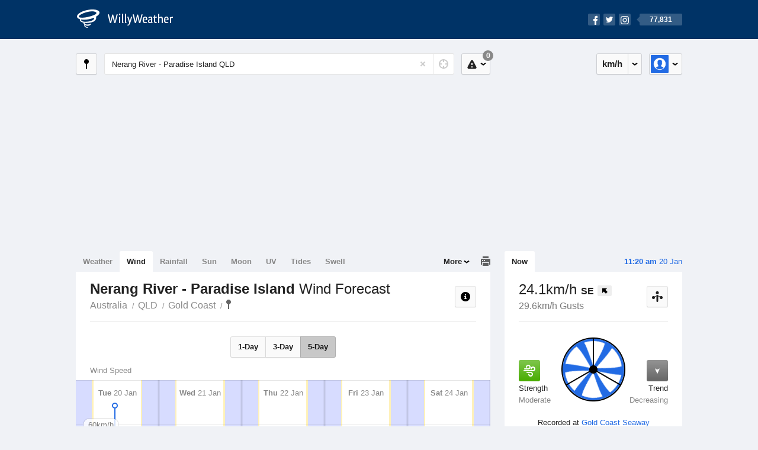

--- FILE ---
content_type: text/html; charset=UTF-8
request_url: https://wind.willyweather.com.au/qld/gold-coast/nerang-river--paradise-island.html
body_size: 13026
content:
<!doctype html><html lang="en"><head><meta charset="utf-8"><meta name="apple-itunes-app" content="app-id=592978502, app-argument=https://itunes.apple.com/au/app/weather-by-willyweather/id592978502?mt=8&amp;uo=4&amp;at=11lMKC%22"><meta property="og:url" content="https://wind.willyweather.com.au/qld/gold-coast/nerang-river--paradise-island.html"><link rel="canonical" href="https://wind.willyweather.com.au/qld/gold-coast/nerang-river--paradise-island.html"/><meta name="description" content="Nerang River - Paradise Island wind forecast. Detailed wind speed and wind direction information as well as interactive graphs for winds"/><meta property="og:image" content="https://cdnres.willyweather.com.au/images/facebook.png"><meta property="og:image:secure_url" content="https://cdnres.willyweather.com.au/images/facebook.png"><link href="https://cdnres.willyweather.com.au/compiled/location.1.44.11.css" rel="stylesheet"><meta name="viewport" content="width=device-width,minimum-scale=1.0,maximum-scale=1.0"><link href="https://cdnres.willyweather.com.au/compiled/queries.1.44.11.css" rel="stylesheet"><link href="https://cdnres.willyweather.com.au/images/icons/apple-touch-icon-76.png" sizes="76x76" rel="apple-touch-icon-precomposed"><link href="https://cdnres.willyweather.com.au/images/icons/apple-touch-icon-120.png" sizes="120x120" rel="apple-touch-icon-precomposed"><link href="https://cdnres.willyweather.com.au/images/icons/apple-touch-icon-152.png" sizes="152x152" rel="apple-touch-icon-precomposed"><link href="https://cdnres.willyweather.com.au/images/icons/apple-touch-icon-180.png" sizes="180x180" rel="apple-touch-icon-precomposed"><link href="https://cdnres.willyweather.com.au/images/icons/favicon.ico" rel="icon"><script>
            ww = {data: {}};
            ww.isPrem = true ;
                            ww.weatherType = {code: 'wind'};
                    </script><script>
    ww.utcTimestamp = 1768872023000;
    ww.pageType = 'location';
    ww.cdn1Url = 'https://cdnres.willyweather.com.au';
    ww.location = {"id":20287,"name":"Nerang River-Paradise Island","postcode":"","lat":-28.0072,"lng":153.4253,"state":"QLD","region":"Gold Coast","typeId":15,"timeZoneOffset":36000};
    ww.data.weatherTargeting = {"obsWind":24,"obsTemp":23,"rainLstHr":0,"rainToday":0,"precisNextHr":"shower-or-two","swellMorn1":null,"swellAftr1":null,"swellMorn2":null,"swellAftr2":null,"windMorn1":33,"windAftr1":34,"windMorn2":23,"windAftr2":15,"precis1":"chance-shower-fine","precis2":"chance-shower-fine","minTemp1":19,"maxTemp1":28,"minTemp2":19,"maxTemp2":29,"maxUv1":14,"maxUv2":13}</script><script>
            var gaDim = {pageType: ww.pageType};
            if (ww.weatherType) gaDim.weatherType = ww.weatherType.code;
            if (ww.location) {
                if (ww.location.state) gaDim.state = ww.location.state;
                if (ww.location.region) gaDim.region = ww.location.region;
                if (ww.location.name) {
                    gaDim.name = ww.location.name;
                    gaDim.postcode = ww.location.postcode;
                    gaDim.locationType = ww.location.typeId.toString();
                }
            }

            dataLayer = [gaDim];
        </script><title>Nerang River - Paradise Island Wind Forecast, QLD  - WillyWeather</title></head><body class="wind-view location-view minimal" data-locale="en_AU"><script>(function(w,d,s,l,i){w[l]=w[l]||[];w[l].push({'gtm.start':
                new Date().getTime(),event:'gtm.js'});var f=d.getElementsByTagName(s)[0],
                j=d.createElement(s),dl=l!='dataLayer'?'&l='+l:'';j.async=true;j.src=
                '//www.googletagmanager.com/gtm.js?id='+i+dl;f.parentNode.insertBefore(j,f);
            })(window,document,'script','dataLayer','GTM-54MN4R');
        </script><header class="super-header"><section class="hero-bar"><a href="/" class="logo" aria-label="WillyWeather Logo"><i class="icon"></i><span>WillyWeather</span></a><nav class="fly-out social"><a data-hint="Follow Us"><span class="count">77,831</span><i class="facebook"></i><i class="twitter"></i><i class="instagram"></i></a><div class="fly-out-contents"></div></nav></section></header><section class="wrapper"><div class="global-tools"><nav class="fly-out measurements"><a class="cycle button" data-hint="Cycle Units" >&nbsp;&nbsp;</a><a class="button" data-hint="Unit Settings"><i class="icon"></i></a><div class="fly-out-contents"><header><h2>Unit Settings</h2><h3>Measurement preferences are saved</h3></header><ul><li><select name="t" data-weathertype="weather" data-labels="&deg;C,&deg;F"><option selected value="c">Celsius</option><option value="f">Fahrenheit</option></select><label>Temperature</label></li><li><select name="rpm" data-weathertype="rainfall" data-labels="mm,in,pts"><option selected value="mm">mm</option><option value="in">inches</option><option value="pts">points</option></select><label>Rainfall</label></li><li><select name="sh" data-weathertype="swell" data-labels="m,ft"><option selected value="m">metres</option><option value="ft">feet</option></select><label>Swell Height</label></li><li><select name="th" data-weathertype="tides" data-labels="m,ft"><option selected value="m">metres</option><option value="ft">feet</option></select><label>Tide Height</label></li><li><select name="ws" data-weathertype="wind" data-labels="km/h,mph,m/s,knots"><option selected value="km/h">km/h</option><option value="mph">mph</option><option value="m/s">m/s</option><option value="knots">knots</option></select><label>Wind Speed</label></li><li><select name="d"><option selected value="km">kilometres</option><option value="miles">miles</option></select><label>Distance</label></li><li><select name="p"><option value="hpa">hPa</option><option value="mmhg">mmHg</option><option value="inhg">inHg</option><option value="psi">psi</option><option value="millibars">millibars</option></select><label>Pressure</label></li><li><select name="rh" data-labels="m,ft"><option selected value="m">metres</option><option value="ft">feet</option></select><label>River Height</label></li></ul></div></nav><nav class="fly-out account"><a class="button" data-hint="Account"><img src="https://cdnres.willyweather.com.au/images/gravatar.png" width="30" height="30" alt="Profile Picture"></a><div class="fly-out-contents"></div></nav></div><section class="location-bar"><a class="button close-locations" data-hint="View Locations Map" data-closest-station-modal-trigger data-closest-point-modal-mode="locations"><i class="icon"></i></a><form method="get" action="/search/search.html" class="search empty" autocomplete="off"><input type="search" name="query" placeholder="Enter Location or Postcode" value="Nerang River - Paradise Island QLD" aria-label="Enter Location or Postcode"><a class="current-location" data-hint="Use Current Location"><span class="icon"></span></a><i class="activity-indicator"></i><button type="reset" aria-label="Reset"></button><div class="fly-out-contents results"></div></form><nav class="fly-out warnings"><a data-hint="Warnings" class="button"><i class="icon"><b class="badge">0</b></i></a><div class="fly-out-contents"></div><script>
        ww.data.warningsSummary = {areaType: 'location', id: 20287};
    </script></nav></section><figure class="ad ad-billboard" data-ad-type="billboard"></figure><section class="content"><aside class="secondary-focus"><time class="location-time"><strong class="time"></strong>&nbsp;<span class="date"></span></time><nav class="tabs"><section><a class="current" data-target="wind-spinner">Now</a></section></nav><section class="block wind-spinner"><header><h1 data-unit="km/h" data-wind-speed="1">
            24.1km/h            <strong>SE</strong><i class="direction direction-se"></i></h1><h2>29.6km/h Gusts</h2><a class="button close-stations" data-hint="View Weather Stations Map" data-closest-station-modal-trigger data-closest-point-modal-mode="weather-stations" data-default-climate-variable-code="wind-speed"><svg class="ui-icon" viewBox="0 0 20 20" xmlns="http://www.w3.org/2000/svg"><title>icon/icon-black/weather-station</title><g fill-rule="evenodd"><circle cx="3.5" cy="11.5" r="2.5"/><circle cx="10" cy="3.5" r="2.5"/><circle cx="16.5" cy="11.5" r="2.5"/><rect x="8.5" y="7" width="3" height="12" rx="1.5"/><path d="M2.07 11.267L9.08 8l.422.906-7.006 3.268zM17.928 11.267L10.923 8l-.423.907 7.006 3.267z"/></g></svg></a></header><span class="data-bit key-moderate"><i class="icon"></i><h3>Strength</h3><h4>Moderate</h4></span><span class="data-bit trending-down"><i class="icon"></i><h3>Trend</h3><h4>Decreasing</h4></span><figure><b class="wind-blade" data-unit="6.69"></b><b class="wind-shield"></b></figure><p class="toggle-data-sources no-toggle"><span>
                            Recorded at <a href="https://www.willyweather.com.au/climate/weather-stations/94580.html?superGraph=plots:wind-speed">Gold Coast Seaway</a></span><time>Updated 10 mins ago (7.6km away)</time></p><script>
        ww.data.observational = {target: '.wind-spinner', template: 'wind', location: ww.location};
    </script></section><figure class="ad block ad-mrec ad-mrec1" data-ad-type="mrec1"><a class="cta nudge" href="https://www.willyweather.com.au/account/register.html">Get WillyWeather+ to remove ads</a></figure><section class="block extremes nation-level" data-expanding-module="extremes"><header><a class="cta toggle" data-view-more-button
           data-view-more-text="View More"
           data-view-less-text="View Less">View More</a><h2>Real-Time Extremes</h2></header><nav class="sub-tabs full"><a class="button" data-areatype="nation">Nation</a><a class="button" data-areatype="state" data-value="QLD">State</a><a class="button" data-areatype="region" data-value="Gold Coast">Region</a></nav><ul class="icon-list"><li class="extreme-hottest"><a href="https://www.willyweather.com.au/climate/weather-stations/95487.html?superGraph=plots:temperature"><i class="icon"></i><h3>Hottest <span class="data">40.3 &deg;C</span></h3><span>Ballera Airport, QLD</span></a></li><li class="extreme-coldest"><a href="https://www.willyweather.com.au/climate/weather-stations/94903.html?superGraph=plots:temperature"><i class="icon"></i><h3>Coldest <span class="data">13.3 &deg;C</span></h3><span>Falls Creek, VIC</span></a></li><li class="extreme-windiest"><a href="https://www.willyweather.com.au/climate/weather-stations/95805.html?superGraph=plots:wind-speed"><i class="icon"></i><h3>Windiest <span class="data">53.7km/h</span></h3><span>Cape Borda, SA</span></a></li><li class="extreme-wettest"><a href="https://www.willyweather.com.au/climate/weather-stations/94171.html?superGraph=plots:rainfall"><i class="icon"></i><h3>Wettest (Last Hour) <span class="data">15mm</span></h3><span>Scherger RAAF Base, QLD</span></a></li><li class="secondary hidden extreme-most-humid"><a href="https://www.willyweather.com.au/climate/weather-stations/94171.html?superGraph=plots:humidity"><i class="icon"></i><h3>Most Humid <span class="data">99%</span></h3><span>Scherger RAAF Base, QLD</span></a></li><li class="secondary hidden extreme-least-humid"><a href="https://www.willyweather.com.au/climate/weather-stations/95487.html?superGraph=plots:humidity"><i class="icon"></i><h3>Least Humid <span class="data">10%</span></h3><span>Ballera Airport, QLD</span></a></li><li class="secondary hidden extreme-highest-pressure"><a href="https://www.willyweather.com.au/climate/weather-stations/94638.html?superGraph=plots:pressure"><i class="icon"></i><h3>Highest Pressure <span class="data">1020.8 hPa</span></h3><span>Esperance, WA</span></a></li><li class="secondary hidden extreme-lowest-pressure"><a href="https://www.willyweather.com.au/climate/weather-stations/WW000005.html?superGraph=plots:pressure"><i class="icon"></i><h3>Lowest Pressure <span class="data">921 hPa</span></h3><span>Dorrigo, NSW</span></a></li></ul><script>
        ww.data.observationalExtremes = {areaType: 'nation', state: 'QLD', region: 'Gold Coast'};
    </script></section><section class="block news"><header><a class="cta" href="//www.willyweather.com.au/news.html">All News</a><h2>Australia Weather News</h2></header><ul><li><a href="//www.willyweather.com.au/news/212685/pilbara+water+sources+drying+up+as+blistering+heatwave+continues+in+karratha.html" data-image="https://cdnmaps.willyweather.com.au/news/106237810.jpg"><time>        3h ago</time>
                                        Pilbara water sources drying up as blistering heatwave continues in Karratha
                                                                                    <p>Water sources are depleting in the Pilbara as the arid region endures a summer with little rainfall and temperatures close to 50C.</p></a></li><li><a href="//www.willyweather.com.au/news/212686/flooding+impacts+low--lying+areas+in+rockhampton%2c+as+residents+prepare+for+fitzroy+river%27s+peak.html"><time>        5h ago</time>
                                        Flooding impacts low-lying areas in Rockhampton, as residents prepare for Fitzroy River&#039;s peak
                                                                            </a></li><li><a href="//www.willyweather.com.au/news/212683/shark+expert+says+it%27s+a+%27terrible+idea%27+to+swim+in+sydney+harbour+after+heavy+rain+.html"><time>        6h ago</time>
                                        Shark expert says it&#039;s a &#039;terrible idea&#039; to swim in Sydney Harbour after heavy rain 
                                                                            </a></li></ul></section><figure class="ad block ad-mrec ad-mrec2" data-ad-type="mrec2"><a class="cta nudge" href="https://www.willyweather.com.au/account/register.html">Get WillyWeather+ to remove ads</a></figure></aside><main class="primary-focus"><nav class="tabs"><section class="primary-tabs"><a href="//www.willyweather.com.au/qld/gold-coast/nerang-river--paradise-island.html">Weather</a><a href="//wind.willyweather.com.au/qld/gold-coast/nerang-river--paradise-island.html">Wind</a><a href="//rainfall.willyweather.com.au/qld/gold-coast/nerang-river--paradise-island.html">Rainfall</a><a href="//sunrisesunset.willyweather.com.au/qld/gold-coast/nerang-river--paradise-island.html">Sun</a><a href="//moonphases.willyweather.com.au/qld/gold-coast/nerang-river--paradise-island.html">Moon</a><a href="//uv.willyweather.com.au/qld/gold-coast/nerang-river--paradise-island.html">UV</a><a href="//tides.willyweather.com.au/qld/gold-coast/nerang-river--paradise-island.html">Tides</a><a href="//swell.willyweather.com.au/qld/gold-coast/nerang-river--paradise-island.html">Swell</a></section><a class="print-tool" data-hint="Printable Overview" data-modal="overview"></a><section class="more-tabs fly-out"><a>More</a><div class="fly-out-contents"><ul><li class="hidden" data-hidden="1"><a href="//www.willyweather.com.au/qld/gold-coast/nerang-river--paradise-island.html">Weather</a></li><li class="hidden" data-hidden="1"><a href="//wind.willyweather.com.au/qld/gold-coast/nerang-river--paradise-island.html">Wind</a></li><li class="hidden" data-hidden="1"><a href="//rainfall.willyweather.com.au/qld/gold-coast/nerang-river--paradise-island.html">Rainfall</a></li><li class="hidden" data-hidden="1"><a href="//sunrisesunset.willyweather.com.au/qld/gold-coast/nerang-river--paradise-island.html">Sun</a></li><li class="hidden" data-hidden="1"><a href="//moonphases.willyweather.com.au/qld/gold-coast/nerang-river--paradise-island.html">Moon</a></li><li class="hidden" data-hidden="1"><a href="//uv.willyweather.com.au/qld/gold-coast/nerang-river--paradise-island.html">UV</a></li><li class="hidden" data-hidden="1"><a href="//tides.willyweather.com.au/qld/gold-coast/nerang-river--paradise-island.html">Tides</a></li><li class="hidden" data-hidden="1"><a href="//swell.willyweather.com.au/qld/gold-coast/nerang-river--paradise-island.html">Swell</a></li><li><a href="//www.willyweather.com.au/cameras.html" data-link="cameras" >Cameras</a></li><li><a href="//www.willyweather.com.au/climate/weather-stations.html" data-link="weather-stations">Weather Stations</a></li><li><a href="//www.willyweather.com.au/news.html">Weather News</a></li><li><a href="//www.willyweather.com.au/warnings.html">Warnings</a></li><li><a href="//www.willyweather.com.au/maps.html" data-link="maps">Maps</a></li><li><a href="//www.willyweather.com.au/graphs.html" data-link="graphs">Graphs</a></li></ul></div></section></nav><article class="view"><header class="view-header"><nav class="tools stacked-buttons"><a class="button help-info" data-hint="Help and Info"><i class="icon"></i></a></nav><h1>Nerang River - Paradise Island        <em> Wind Forecast</em></h1><ul class="breadcrumbs"><li><a href="/">Australia</a></li><li><a href="/qld.html">QLD</a></li><li><a href="/qld/gold-coast.html">Gold Coast</a></li><li class="final-point"><a href="/qld/gold-coast/nerang-river--paradise-island.html">Nerang River - Paradise Island</a></li></ul></header><nav class="sub-tabs"><a class="button" data-outlook="1">1-Day</a><a class="button" data-outlook="3">3-Day</a><a class="button" data-outlook="5">5-Day</a></nav><div class="extra-tools"><section><a data-hint="Go to Current Time" class="button current-time hidden"><i class="icon"></i></a></section></div><div class="plot-titles"><section class="plot-secondary"></section><section class="plot-primary"></section></div><figure id="" class="graph super-graph animate loading"><nav class="flippers"><a class="back"></a><a class="forward"></a></nav></figure><form><fieldset class="legend-list graph-legend" data-series="active"><legend>
            Graph Plots
            <a href="https://www.willyweather.com.au/graphs.html?graph=outlook:1,location:20287,series=order:0,id:sunrisesunset,type:forecast,series=order:1,id:wind,type:forecast,series=order:3,id:wind,type:observational" class="cta" alt="wind forecast graph">Open in Graphs</a></legend><ul class="icon-list options simple"><li data-id="wind" data-type="forecast" data-name="Wind Speed"><label><input type="checkbox" aria-labelledby="graph-plot-primary-label"><i class="icon"><svg height="24px" width="84px"><g><rect height="4" width="84" y="10" x="0"/></g><g fill-rule="evenodd" fill="none" stroke-width="1" stroke="none"><path fill="#fff" stroke="#000" d="M40,21 L40,12 L35,12 L42.5,3 L50,12 L45,12 L45,21 L40,21 Z"/></g></svg></i></label><h3 id="graph-plot-primary-label">
                    Wind Forecast <em>Bureau of Meteorology</em></h3></li><li data-id="wind" data-type="observational" data-name="Wind Speed"><label><input type="checkbox" aria-labelledby="graph-plot-secondary-label"><i class="icon"><svg height="24px" width="84px"><g><rect height="4" width="84" y="10" x="0"/></g><g fill-rule="evenodd" fill="none" stroke-width="1" stroke="none"><path fill="#fff" stroke="#000" d="M40,21 L40,12 L35,12 L42.5,3 L50,12 L45,12 L45,21 L40,21 Z"/></g></svg></i></label><h3 id="graph-plot-secondary-label">Wind Real-Time <em></em></h3></li></ul></fieldset><script>
        ww.data.graphs = [{view: {target: '.view'},
                            graph: {config: {target: '.super-graph',
                                            timestamp: ww.utcTimestamp,
                                            timeZoneOffset: ww.location.timeZoneOffset,
                                            outlook: 5,
                                            series: [{
                                                id: 'wind', type: 'forecast'
                                            }, {
                                                id: 'wind', type: 'observational'
                                            }, {
                                                id: 'sunrisesunset', type: 'forecast'
                                            }]
                                    },
                            data: {"forecastGraphs":{"wind":{"dataConfig":{"series":{"config":{"id":"wind","color":"#0094F8","lineWidth":2,"lineFill":false,"lineRenderer":"StraightLineRenderer","showPoints":true,"pointRenderer":"ArrowPointRenderer","pointFormatter":"DirectionPointFormatter"},"yAxisDataMin":9.4,"yAxisDataMax":38.9,"yAxisMin":0,"yAxisMax":80,"groups":[{"dateTime":1768867200,"points":[{"x":1768867200,"y":37.1,"direction":171,"directionText":"S","description":"fresh","pointStyle":{"fill":"#0ec1f2","stroke":"#087391"}},{"x":1768870800,"y":32.8,"direction":179,"directionText":"S","description":"fresh","pointStyle":{"fill":"#0ec1f2","stroke":"#087391"}},{"x":1768874400,"y":32.4,"direction":177,"directionText":"S","description":"fresh","pointStyle":{"fill":"#0ec1f2","stroke":"#087391"}},{"x":1768878000,"y":32,"direction":175,"directionText":"S","description":"fresh","pointStyle":{"fill":"#0ec1f2","stroke":"#087391"}},{"x":1768881600,"y":32.4,"direction":175,"directionText":"S","description":"fresh","pointStyle":{"fill":"#0ec1f2","stroke":"#087391"}},{"x":1768885200,"y":32.8,"direction":175,"directionText":"S","description":"fresh","pointStyle":{"fill":"#0ec1f2","stroke":"#087391"}},{"x":1768888800,"y":33.1,"direction":177,"directionText":"S","description":"fresh","pointStyle":{"fill":"#0ec1f2","stroke":"#087391"}},{"x":1768892400,"y":33.5,"direction":178,"directionText":"S","description":"fresh","pointStyle":{"fill":"#0ec1f2","stroke":"#087391"}},{"x":1768896000,"y":33.5,"direction":171,"directionText":"S","description":"fresh","pointStyle":{"fill":"#0ec1f2","stroke":"#087391"}},{"x":1768899600,"y":33.5,"direction":164,"directionText":"SSE","description":"fresh","pointStyle":{"fill":"#0ec1f2","stroke":"#087391"}},{"x":1768903200,"y":33.5,"direction":158,"directionText":"SSE","description":"fresh","pointStyle":{"fill":"#0ec1f2","stroke":"#087391"}},{"x":1768906800,"y":34.2,"direction":155,"directionText":"SSE","description":"fresh","pointStyle":{"fill":"#0ec1f2","stroke":"#087391"}},{"x":1768910400,"y":36.4,"direction":152,"directionText":"SSE","description":"fresh","pointStyle":{"fill":"#0ec1f2","stroke":"#087391"}},{"x":1768914000,"y":37.4,"direction":149,"directionText":"SSE","description":"fresh","pointStyle":{"fill":"#0ec1f2","stroke":"#087391"}},{"x":1768917600,"y":37.8,"direction":148,"directionText":"SSE","description":"fresh","pointStyle":{"fill":"#0ec1f2","stroke":"#087391"}},{"x":1768921200,"y":38.2,"direction":150,"directionText":"SSE","description":"fresh","pointStyle":{"fill":"#0ec1f2","stroke":"#087391"}},{"x":1768924800,"y":38.5,"direction":151,"directionText":"SSE","description":"fresh","pointStyle":{"fill":"#0ec1f2","stroke":"#087391"}},{"x":1768928400,"y":38.9,"direction":154,"directionText":"SSE","description":"strong","pointStyle":{"fill":"#1896eb","stroke":"#0e5a8d"}},{"x":1768932000,"y":36,"direction":156,"directionText":"SSE","description":"fresh","pointStyle":{"fill":"#0ec1f2","stroke":"#087391"}},{"x":1768935600,"y":34.6,"direction":159,"directionText":"SSE","description":"fresh","pointStyle":{"fill":"#0ec1f2","stroke":"#087391"}},{"x":1768939200,"y":31.7,"direction":164,"directionText":"SSE","description":"fresh","pointStyle":{"fill":"#0ec1f2","stroke":"#087391"}},{"x":1768942800,"y":30.2,"direction":170,"directionText":"S","description":"fresh","pointStyle":{"fill":"#0ec1f2","stroke":"#087391"}},{"x":1768946400,"y":28.8,"direction":175,"directionText":"S","description":"fresh","pointStyle":{"fill":"#0ec1f2","stroke":"#087391"}},{"x":1768950000,"y":26.3,"direction":179,"directionText":"S","description":"moderate","pointStyle":{"fill":"#48ad00","stroke":"#2b6700"}}]},{"dateTime":1768953600,"points":[{"x":1768953600,"y":24.5,"direction":186,"directionText":"S","description":"moderate","pointStyle":{"fill":"#48ad00","stroke":"#2b6700"}},{"x":1768957200,"y":23.8,"direction":191,"directionText":"S","description":"moderate","pointStyle":{"fill":"#48ad00","stroke":"#2b6700"}},{"x":1768960800,"y":23,"direction":196,"directionText":"SSW","description":"moderate","pointStyle":{"fill":"#48ad00","stroke":"#2b6700"}},{"x":1768964400,"y":22.7,"direction":201,"directionText":"SSW","description":"moderate","pointStyle":{"fill":"#48ad00","stroke":"#2b6700"}},{"x":1768968000,"y":21.6,"direction":205,"directionText":"SSW","description":"moderate","pointStyle":{"fill":"#48ad00","stroke":"#2b6700"}},{"x":1768971600,"y":21.6,"direction":204,"directionText":"SSW","description":"moderate","pointStyle":{"fill":"#48ad00","stroke":"#2b6700"}},{"x":1768975200,"y":22.3,"direction":202,"directionText":"SSW","description":"moderate","pointStyle":{"fill":"#48ad00","stroke":"#2b6700"}},{"x":1768978800,"y":23.4,"direction":196,"directionText":"SSW","description":"moderate","pointStyle":{"fill":"#48ad00","stroke":"#2b6700"}},{"x":1768982400,"y":22.3,"direction":183,"directionText":"S","description":"moderate","pointStyle":{"fill":"#48ad00","stroke":"#2b6700"}},{"x":1768986000,"y":20.9,"direction":170,"directionText":"S","description":"moderate","pointStyle":{"fill":"#48ad00","stroke":"#2b6700"}},{"x":1768989600,"y":19.8,"direction":159,"directionText":"SSE","description":"moderate","pointStyle":{"fill":"#48ad00","stroke":"#2b6700"}},{"x":1768993200,"y":20.5,"direction":148,"directionText":"SSE","description":"moderate","pointStyle":{"fill":"#48ad00","stroke":"#2b6700"}},{"x":1768996800,"y":22,"direction":135,"directionText":"SE","description":"moderate","pointStyle":{"fill":"#48ad00","stroke":"#2b6700"}},{"x":1769000400,"y":21.6,"direction":122,"directionText":"ESE","description":"moderate","pointStyle":{"fill":"#48ad00","stroke":"#2b6700"}},{"x":1769004000,"y":20.5,"direction":115,"directionText":"ESE","description":"moderate","pointStyle":{"fill":"#48ad00","stroke":"#2b6700"}},{"x":1769007600,"y":19.1,"direction":110,"directionText":"ESE","description":"gentle","pointStyle":{"fill":"#a5de37","stroke":"#638521"}},{"x":1769011200,"y":17.3,"direction":106,"directionText":"ESE","description":"gentle","pointStyle":{"fill":"#a5de37","stroke":"#638521"}},{"x":1769014800,"y":16.9,"direction":102,"directionText":"ESE","description":"gentle","pointStyle":{"fill":"#a5de37","stroke":"#638521"}},{"x":1769018400,"y":16.6,"direction":97,"directionText":"E","description":"gentle","pointStyle":{"fill":"#a5de37","stroke":"#638521"}},{"x":1769022000,"y":15.8,"direction":94,"directionText":"E","description":"gentle","pointStyle":{"fill":"#a5de37","stroke":"#638521"}},{"x":1769025600,"y":14,"direction":94,"directionText":"E","description":"gentle","pointStyle":{"fill":"#a5de37","stroke":"#638521"}},{"x":1769029200,"y":13.3,"direction":94,"directionText":"E","description":"gentle","pointStyle":{"fill":"#a5de37","stroke":"#638521"}},{"x":1769032800,"y":12.6,"direction":91,"directionText":"E","description":"gentle","pointStyle":{"fill":"#a5de37","stroke":"#638521"}},{"x":1769036400,"y":11.2,"direction":83,"directionText":"E","description":"light","pointStyle":{"fill":"#d1ef51","stroke":"#7d8f30"}}]},{"dateTime":1769040000,"points":[{"x":1769040000,"y":9.7,"direction":294,"directionText":"WNW","description":"light","pointStyle":{"fill":"#d1ef51","stroke":"#7d8f30"}},{"x":1769043600,"y":9.4,"direction":284,"directionText":"WNW","description":"light","pointStyle":{"fill":"#d1ef51","stroke":"#7d8f30"}},{"x":1769047200,"y":9.7,"direction":282,"directionText":"WNW","description":"light","pointStyle":{"fill":"#d1ef51","stroke":"#7d8f30"}},{"x":1769050800,"y":10.4,"direction":282,"directionText":"WNW","description":"light","pointStyle":{"fill":"#d1ef51","stroke":"#7d8f30"}},{"x":1769054400,"y":11.2,"direction":282,"directionText":"WNW","description":"light","pointStyle":{"fill":"#d1ef51","stroke":"#7d8f30"}},{"x":1769058000,"y":11.9,"direction":286,"directionText":"WNW","description":"light","pointStyle":{"fill":"#d1ef51","stroke":"#7d8f30"}},{"x":1769061600,"y":13.3,"direction":289,"directionText":"WNW","description":"gentle","pointStyle":{"fill":"#a5de37","stroke":"#638521"}},{"x":1769065200,"y":15.1,"direction":293,"directionText":"WNW","description":"gentle","pointStyle":{"fill":"#a5de37","stroke":"#638521"}},{"x":1769068800,"y":16.6,"direction":303,"directionText":"WNW","description":"gentle","pointStyle":{"fill":"#a5de37","stroke":"#638521"}},{"x":1769072400,"y":17.3,"direction":313,"directionText":"NW","description":"gentle","pointStyle":{"fill":"#a5de37","stroke":"#638521"}},{"x":1769076000,"y":18.7,"direction":321,"directionText":"NW","description":"gentle","pointStyle":{"fill":"#a5de37","stroke":"#638521"}},{"x":1769079600,"y":21.2,"direction":334,"directionText":"NNW","description":"moderate","pointStyle":{"fill":"#48ad00","stroke":"#2b6700"}},{"x":1769083200,"y":23.8,"direction":349,"directionText":"N","description":"moderate","pointStyle":{"fill":"#48ad00","stroke":"#2b6700"}},{"x":1769086800,"y":27,"direction":3,"directionText":"N","description":"moderate","pointStyle":{"fill":"#48ad00","stroke":"#2b6700"}},{"x":1769090400,"y":27.7,"direction":7,"directionText":"N","description":"moderate","pointStyle":{"fill":"#48ad00","stroke":"#2b6700"}},{"x":1769094000,"y":28.4,"direction":15,"directionText":"NNE","description":"moderate","pointStyle":{"fill":"#48ad00","stroke":"#2b6700"}},{"x":1769097600,"y":29.2,"direction":20,"directionText":"NNE","description":"fresh","pointStyle":{"fill":"#0ec1f2","stroke":"#087391"}},{"x":1769101200,"y":29.5,"direction":13,"directionText":"NNE","description":"fresh","pointStyle":{"fill":"#0ec1f2","stroke":"#087391"}},{"x":1769104800,"y":29.5,"direction":5,"directionText":"N","description":"fresh","pointStyle":{"fill":"#0ec1f2","stroke":"#087391"}},{"x":1769108400,"y":25.2,"direction":357,"directionText":"N","description":"moderate","pointStyle":{"fill":"#48ad00","stroke":"#2b6700"}},{"x":1769112000,"y":23.4,"direction":346,"directionText":"NNW","description":"moderate","pointStyle":{"fill":"#48ad00","stroke":"#2b6700"}},{"x":1769115600,"y":22.3,"direction":336,"directionText":"NNW","description":"moderate","pointStyle":{"fill":"#48ad00","stroke":"#2b6700"}},{"x":1769119200,"y":21.6,"direction":326,"directionText":"NW","description":"moderate","pointStyle":{"fill":"#48ad00","stroke":"#2b6700"}},{"x":1769122800,"y":21.2,"direction":319,"directionText":"NW","description":"moderate","pointStyle":{"fill":"#48ad00","stroke":"#2b6700"}}]},{"dateTime":1769126400,"points":[{"x":1769126400,"y":21.2,"direction":311,"directionText":"NW","description":"moderate","pointStyle":{"fill":"#48ad00","stroke":"#2b6700"}},{"x":1769130000,"y":20.2,"direction":303,"directionText":"WNW","description":"moderate","pointStyle":{"fill":"#48ad00","stroke":"#2b6700"}},{"x":1769133600,"y":18.4,"direction":284,"directionText":"WNW","description":"gentle","pointStyle":{"fill":"#a5de37","stroke":"#638521"}},{"x":1769137200,"y":17.3,"direction":252,"directionText":"WSW","description":"gentle","pointStyle":{"fill":"#a5de37","stroke":"#638521"}},{"x":1769140800,"y":15.5,"direction":232,"directionText":"SW","description":"gentle","pointStyle":{"fill":"#a5de37","stroke":"#638521"}},{"x":1769144400,"y":17.6,"direction":219,"directionText":"SW","description":"gentle","pointStyle":{"fill":"#a5de37","stroke":"#638521"}},{"x":1769148000,"y":20.2,"direction":192,"directionText":"SSW","description":"moderate","pointStyle":{"fill":"#48ad00","stroke":"#2b6700"}},{"x":1769151600,"y":23.4,"direction":182,"directionText":"S","description":"moderate","pointStyle":{"fill":"#48ad00","stroke":"#2b6700"}},{"x":1769155200,"y":23.8,"direction":173,"directionText":"S","description":"moderate","pointStyle":{"fill":"#48ad00","stroke":"#2b6700"}},{"x":1769158800,"y":23.4,"direction":160,"directionText":"SSE","description":"moderate","pointStyle":{"fill":"#48ad00","stroke":"#2b6700"}},{"x":1769162400,"y":23.8,"direction":152,"directionText":"SSE","description":"moderate","pointStyle":{"fill":"#48ad00","stroke":"#2b6700"}},{"x":1769166000,"y":27.7,"direction":143,"directionText":"SE","description":"moderate","pointStyle":{"fill":"#48ad00","stroke":"#2b6700"}},{"x":1769169600,"y":27.4,"direction":135,"directionText":"SE","description":"moderate","pointStyle":{"fill":"#48ad00","stroke":"#2b6700"}},{"x":1769173200,"y":28.4,"direction":127,"directionText":"SE","description":"moderate","pointStyle":{"fill":"#48ad00","stroke":"#2b6700"}},{"x":1769176800,"y":28.4,"direction":124,"directionText":"SE","description":"moderate","pointStyle":{"fill":"#48ad00","stroke":"#2b6700"}},{"x":1769180400,"y":27.7,"direction":123,"directionText":"ESE","description":"moderate","pointStyle":{"fill":"#48ad00","stroke":"#2b6700"}},{"x":1769184000,"y":26.6,"direction":122,"directionText":"ESE","description":"moderate","pointStyle":{"fill":"#48ad00","stroke":"#2b6700"}},{"x":1769187600,"y":25.9,"direction":121,"directionText":"ESE","description":"moderate","pointStyle":{"fill":"#48ad00","stroke":"#2b6700"}},{"x":1769191200,"y":25.2,"direction":121,"directionText":"ESE","description":"moderate","pointStyle":{"fill":"#48ad00","stroke":"#2b6700"}},{"x":1769194800,"y":24.5,"direction":121,"directionText":"ESE","description":"moderate","pointStyle":{"fill":"#48ad00","stroke":"#2b6700"}},{"x":1769198400,"y":23,"direction":124,"directionText":"SE","description":"moderate","pointStyle":{"fill":"#48ad00","stroke":"#2b6700"}},{"x":1769202000,"y":23,"direction":127,"directionText":"SE","description":"moderate","pointStyle":{"fill":"#48ad00","stroke":"#2b6700"}},{"x":1769205600,"y":22.7,"direction":130,"directionText":"SE","description":"moderate","pointStyle":{"fill":"#48ad00","stroke":"#2b6700"}},{"x":1769209200,"y":21.2,"direction":136,"directionText":"SE","description":"moderate","pointStyle":{"fill":"#48ad00","stroke":"#2b6700"}}]},{"dateTime":1769212800,"points":[{"x":1769212800,"y":21.6,"direction":147,"directionText":"SSE","description":"moderate","pointStyle":{"fill":"#48ad00","stroke":"#2b6700"}},{"x":1769216400,"y":20.5,"direction":154,"directionText":"SSE","description":"moderate","pointStyle":{"fill":"#48ad00","stroke":"#2b6700"}},{"x":1769220000,"y":19.8,"direction":157,"directionText":"SSE","description":"moderate","pointStyle":{"fill":"#48ad00","stroke":"#2b6700"}},{"x":1769223600,"y":19.1,"direction":159,"directionText":"SSE","description":"gentle","pointStyle":{"fill":"#a5de37","stroke":"#638521"}},{"x":1769227200,"y":18.4,"direction":162,"directionText":"SSE","description":"gentle","pointStyle":{"fill":"#a5de37","stroke":"#638521"}},{"x":1769230800,"y":18,"direction":165,"directionText":"SSE","description":"gentle","pointStyle":{"fill":"#a5de37","stroke":"#638521"}},{"x":1769234400,"y":17.6,"direction":167,"directionText":"SSE","description":"gentle","pointStyle":{"fill":"#a5de37","stroke":"#638521"}},{"x":1769238000,"y":17.6,"direction":167,"directionText":"SSE","description":"gentle","pointStyle":{"fill":"#a5de37","stroke":"#638521"}},{"x":1769241600,"y":16.6,"direction":147,"directionText":"SSE","description":"gentle","pointStyle":{"fill":"#a5de37","stroke":"#638521"}},{"x":1769245200,"y":15.5,"direction":115,"directionText":"ESE","description":"gentle","pointStyle":{"fill":"#a5de37","stroke":"#638521"}},{"x":1769248800,"y":15.8,"direction":100,"directionText":"E","description":"gentle","pointStyle":{"fill":"#a5de37","stroke":"#638521"}},{"x":1769252400,"y":15.5,"direction":93,"directionText":"E","description":"gentle","pointStyle":{"fill":"#a5de37","stroke":"#638521"}},{"x":1769256000,"y":16.2,"direction":87,"directionText":"E","description":"gentle","pointStyle":{"fill":"#a5de37","stroke":"#638521"}},{"x":1769259600,"y":16.6,"direction":82,"directionText":"E","description":"gentle","pointStyle":{"fill":"#a5de37","stroke":"#638521"}},{"x":1769263200,"y":17.3,"direction":75,"directionText":"ENE","description":"gentle","pointStyle":{"fill":"#a5de37","stroke":"#638521"}},{"x":1769266800,"y":17.6,"direction":68,"directionText":"ENE","description":"gentle","pointStyle":{"fill":"#a5de37","stroke":"#638521"}},{"x":1769270400,"y":18.4,"direction":62,"directionText":"ENE","description":"gentle","pointStyle":{"fill":"#a5de37","stroke":"#638521"}},{"x":1769274000,"y":19.8,"direction":54,"directionText":"NE","description":"moderate","pointStyle":{"fill":"#48ad00","stroke":"#2b6700"}},{"x":1769277600,"y":20.9,"direction":45,"directionText":"NE","description":"moderate","pointStyle":{"fill":"#48ad00","stroke":"#2b6700"}},{"x":1769281200,"y":21.2,"direction":38,"directionText":"NE","description":"moderate","pointStyle":{"fill":"#48ad00","stroke":"#2b6700"}},{"x":1769284800,"y":20.5,"direction":28,"directionText":"NNE","description":"moderate","pointStyle":{"fill":"#48ad00","stroke":"#2b6700"}},{"x":1769288400,"y":20.5,"direction":17,"directionText":"NNE","description":"moderate","pointStyle":{"fill":"#48ad00","stroke":"#2b6700"}},{"x":1769292000,"y":20.2,"direction":6,"directionText":"N","description":"moderate","pointStyle":{"fill":"#48ad00","stroke":"#2b6700"}},{"x":1769295600,"y":15.8,"direction":352,"directionText":"N","description":"gentle","pointStyle":{"fill":"#a5de37","stroke":"#638521"}}]},{"dateTime":1769299200,"points":[{"x":1769299200,"y":16.2,"direction":330,"directionText":"NNW","description":"gentle","pointStyle":{"fill":"#a5de37","stroke":"#638521"}},{"x":1769302800,"y":15.8,"direction":319,"directionText":"NW","description":"gentle","pointStyle":{"fill":"#a5de37","stroke":"#638521"}},{"x":1769306400,"y":14.8,"direction":312,"directionText":"NW","description":"gentle","pointStyle":{"fill":"#a5de37","stroke":"#638521"}},{"x":1769310000,"y":14,"direction":308,"directionText":"NW","description":"gentle","pointStyle":{"fill":"#a5de37","stroke":"#638521"}},{"x":1769313600,"y":13,"direction":304,"directionText":"NW","description":"gentle","pointStyle":{"fill":"#a5de37","stroke":"#638521"}},{"x":1769317200,"y":13,"direction":305,"directionText":"NW","description":"gentle","pointStyle":{"fill":"#a5de37","stroke":"#638521"}},{"x":1769320800,"y":13,"direction":305,"directionText":"NW","description":"gentle","pointStyle":{"fill":"#a5de37","stroke":"#638521"}},{"x":1769324400,"y":13.7,"direction":308,"directionText":"NW","description":"gentle","pointStyle":{"fill":"#a5de37","stroke":"#638521"}},{"x":1769328000,"y":13.7,"direction":318,"directionText":"NW","description":"gentle","pointStyle":{"fill":"#a5de37","stroke":"#638521"}},{"x":1769331600,"y":13.3,"direction":335,"directionText":"NNW","description":"gentle","pointStyle":{"fill":"#a5de37","stroke":"#638521"}},{"x":1769335200,"y":14,"direction":343,"directionText":"NNW","description":"gentle","pointStyle":{"fill":"#a5de37","stroke":"#638521"}},{"x":1769338800,"y":16.9,"direction":355,"directionText":"N","description":"gentle","pointStyle":{"fill":"#a5de37","stroke":"#638521"}},{"x":1769342400,"y":20.2,"direction":14,"directionText":"NNE","description":"moderate","pointStyle":{"fill":"#48ad00","stroke":"#2b6700"}},{"x":1769346000,"y":22.7,"direction":28,"directionText":"NNE","description":"moderate","pointStyle":{"fill":"#48ad00","stroke":"#2b6700"}},{"x":1769349600,"y":23.8,"direction":31,"directionText":"NNE","description":"moderate","pointStyle":{"fill":"#48ad00","stroke":"#2b6700"}},{"x":1769353200,"y":24.1,"direction":32,"directionText":"NNE","description":"moderate","pointStyle":{"fill":"#48ad00","stroke":"#2b6700"}},{"x":1769356800,"y":24.8,"direction":32,"directionText":"NNE","description":"moderate","pointStyle":{"fill":"#48ad00","stroke":"#2b6700"}},{"x":1769360400,"y":24.8,"direction":26,"directionText":"NNE","description":"moderate","pointStyle":{"fill":"#48ad00","stroke":"#2b6700"}},{"x":1769364000,"y":24.8,"direction":19,"directionText":"NNE","description":"moderate","pointStyle":{"fill":"#48ad00","stroke":"#2b6700"}},{"x":1769367600,"y":24.5,"direction":14,"directionText":"NNE","description":"moderate","pointStyle":{"fill":"#48ad00","stroke":"#2b6700"}},{"x":1769371200,"y":23,"direction":7,"directionText":"N","description":"moderate","pointStyle":{"fill":"#48ad00","stroke":"#2b6700"}},{"x":1769374800,"y":18.7,"direction":357,"directionText":"N","description":"gentle","pointStyle":{"fill":"#a5de37","stroke":"#638521"}},{"x":1769378400,"y":17.6,"direction":348,"directionText":"NNW","description":"gentle","pointStyle":{"fill":"#a5de37","stroke":"#638521"}},{"x":1769382000,"y":16.9,"direction":343,"directionText":"NNW","description":"gentle","pointStyle":{"fill":"#a5de37","stroke":"#638521"}}]},{"dateTime":1769385600,"points":[{"x":1769385600,"y":17.3,"direction":337,"directionText":"NNW","description":"gentle","pointStyle":{"fill":"#a5de37","stroke":"#638521"}},{"x":1769389200,"y":16.2,"direction":330,"directionText":"NNW","description":"gentle","pointStyle":{"fill":"#a5de37","stroke":"#638521"}},{"x":1769392800,"y":15.5,"direction":323,"directionText":"NW","description":"gentle","pointStyle":{"fill":"#a5de37","stroke":"#638521"}},{"x":1769396400,"y":15.1,"direction":318,"directionText":"NW","description":"gentle","pointStyle":{"fill":"#a5de37","stroke":"#638521"}},{"x":1769400000,"y":14,"direction":313,"directionText":"NW","description":"gentle","pointStyle":{"fill":"#a5de37","stroke":"#638521"}},{"x":1769403600,"y":13.7,"direction":316,"directionText":"NW","description":"gentle","pointStyle":{"fill":"#a5de37","stroke":"#638521"}},{"x":1769407200,"y":13.7,"direction":321,"directionText":"NW","description":"gentle","pointStyle":{"fill":"#a5de37","stroke":"#638521"}},{"x":1769410800,"y":14.4,"direction":338,"directionText":"NNW","description":"gentle","pointStyle":{"fill":"#a5de37","stroke":"#638521"}},{"x":1769414400,"y":14.8,"direction":354,"directionText":"N","description":"gentle","pointStyle":{"fill":"#a5de37","stroke":"#638521"}},{"x":1769418000,"y":14.4,"direction":360,"directionText":"N","description":"gentle","pointStyle":{"fill":"#a5de37","stroke":"#638521"}},{"x":1769421600,"y":14.8,"direction":4,"directionText":"N","description":"gentle","pointStyle":{"fill":"#a5de37","stroke":"#638521"}},{"x":1769425200,"y":18,"direction":9,"directionText":"N","description":"gentle","pointStyle":{"fill":"#a5de37","stroke":"#638521"}},{"x":1769428800,"y":18.4,"direction":18,"directionText":"NNE","description":"gentle","pointStyle":{"fill":"#a5de37","stroke":"#638521"}},{"x":1769432400,"y":19.8,"direction":40,"directionText":"NE","description":"moderate","pointStyle":{"fill":"#48ad00","stroke":"#2b6700"}},{"x":1769436000,"y":20.5,"direction":51,"directionText":"NE","description":"moderate","pointStyle":{"fill":"#48ad00","stroke":"#2b6700"}},{"x":1769439600,"y":21.2,"direction":56,"directionText":"NE","description":"moderate","pointStyle":{"fill":"#48ad00","stroke":"#2b6700"}},{"x":1769443200,"y":21.6,"direction":59,"directionText":"ENE","description":"moderate","pointStyle":{"fill":"#48ad00","stroke":"#2b6700"}},{"x":1769446800,"y":21.6,"direction":56,"directionText":"NE","description":"moderate","pointStyle":{"fill":"#48ad00","stroke":"#2b6700"}},{"x":1769450400,"y":21.6,"direction":53,"directionText":"NE","description":"moderate","pointStyle":{"fill":"#48ad00","stroke":"#2b6700"}},{"x":1769454000,"y":21.2,"direction":50,"directionText":"NE","description":"moderate","pointStyle":{"fill":"#48ad00","stroke":"#2b6700"}},{"x":1769457600,"y":19.8,"direction":39,"directionText":"NE","description":"moderate","pointStyle":{"fill":"#48ad00","stroke":"#2b6700"}},{"x":1769461200,"y":20.2,"direction":19,"directionText":"NNE","description":"moderate","pointStyle":{"fill":"#48ad00","stroke":"#2b6700"}},{"x":1769464800,"y":20.2,"direction":353,"directionText":"N","description":"moderate","pointStyle":{"fill":"#48ad00","stroke":"#2b6700"}},{"x":1769468400,"y":17.3,"direction":340,"directionText":"NNW","description":"gentle","pointStyle":{"fill":"#a5de37","stroke":"#638521"}}]}],"controlPoints":{"pre":{"x":1768863600,"y":37.4,"direction":168,"directionText":"SSE","description":"fresh","pointStyle":{"fill":"#0ec1f2","stroke":"#087391"}},"post":{"x":1769472000,"y":18,"direction":318,"directionText":"NW","description":"gentle","pointStyle":{"fill":"#a5de37","stroke":"#638521"}}},"controlPoint":null},"xAxisMin":1768867200,"xAxisMax":1769471999},"carousel":{"size":12,"start":5},"units":{"speed":"km\/h"},"issueDateTime":"2026-01-20 09:35:10","nextIssueDateTime":"2026-01-20 21:35:10"},"swell-height":null,"sunrisesunset":{"dataConfig":{"series":{"config":{"id":"sunrisesunset","lineFill":true,"lineRenderer":"StraightLineRenderer","showPoints":false,"pointRenderer":"SunriseSunsetPointRenderer","pointFormatter":"SunriseSunsetPointFormatter"},"yAxisDataMin":null,"yAxisDataMax":null,"yAxisMin":null,"yAxisMax":null,"groups":[{"dateTime":1768867200,"points":[{"x":1768884134,"description":"First Light","type":"first-light"},{"x":1768885677,"description":"Sunrise","type":"sunrise"},{"x":1768934784,"description":"Sunset","type":"sunset"},{"x":1768936328,"description":"Last Light","type":"last-light"}]},{"dateTime":1768953600,"points":[{"x":1768970587,"description":"First Light","type":"first-light"},{"x":1768972128,"description":"Sunrise","type":"sunrise"},{"x":1769021168,"description":"Sunset","type":"sunset"},{"x":1769022709,"description":"Last Light","type":"last-light"}]},{"dateTime":1769040000,"points":[{"x":1769057040,"description":"First Light","type":"first-light"},{"x":1769058578,"description":"Sunrise","type":"sunrise"},{"x":1769107551,"description":"Sunset","type":"sunset"},{"x":1769109089,"description":"Last Light","type":"last-light"}]},{"dateTime":1769126400,"points":[{"x":1769143494,"description":"First Light","type":"first-light"},{"x":1769145028,"description":"Sunrise","type":"sunrise"},{"x":1769193933,"description":"Sunset","type":"sunset"},{"x":1769195467,"description":"Last Light","type":"last-light"}]},{"dateTime":1769212800,"points":[{"x":1769229947,"description":"First Light","type":"first-light"},{"x":1769231478,"description":"Sunrise","type":"sunrise"},{"x":1769280313,"description":"Sunset","type":"sunset"},{"x":1769281844,"description":"Last Light","type":"last-light"}]},{"dateTime":1769299200,"points":[{"x":1769316401,"description":"First Light","type":"first-light"},{"x":1769317928,"description":"Sunrise","type":"sunrise"},{"x":1769366691,"description":"Sunset","type":"sunset"},{"x":1769368219,"description":"Last Light","type":"last-light"}]},{"dateTime":1769385600,"points":[{"x":1769402854,"description":"First Light","type":"first-light"},{"x":1769404378,"description":"Sunrise","type":"sunrise"},{"x":1769453068,"description":"Sunset","type":"sunset"},{"x":1769454592,"description":"Last Light","type":"last-light"}]}],"controlPoints":{"pre":null,"post":null},"controlPoint":null},"xAxisMin":1768867200,"xAxisMax":1769471999},"carousel":{"size":1095,"start":385}}},"observationalGraphs":{"wind":{"dataConfig":{"series":{"config":{"id":"wind","color":"#0094F8","lineWidth":2,"lineFill":false,"lineRenderer":"StraightLineRenderer","showPoints":true,"pointRenderer":"ArrowPointRenderer","pointFormatter":"DirectionPointFormatter"},"yAxisDataMin":11.1,"yAxisDataMax":46.3,"yAxisMin":0,"yAxisMax":80,"groups":[{"dateTime":1768867200,"points":[{"x":1768867200,"y":18.5,"direction":184,"directionText":"S","description":"gentle","pointStyle":{"fill":"#a5de37","stroke":"#638521"}},{"x":1768867800,"y":20.4,"direction":179,"directionText":"S","description":"moderate","pointStyle":{"fill":"#48ad00","stroke":"#2b6700"}},{"x":1768868400,"y":18.5,"direction":192,"directionText":"SSW","description":"gentle","pointStyle":{"fill":"#a5de37","stroke":"#638521"}},{"x":1768869000,"y":20.4,"direction":186,"directionText":"S","description":"moderate","pointStyle":{"fill":"#48ad00","stroke":"#2b6700"}},{"x":1768869600,"y":24.1,"direction":182,"directionText":"S","description":"moderate","pointStyle":{"fill":"#48ad00","stroke":"#2b6700"}},{"x":1768870200,"y":24.1,"direction":179,"directionText":"S","description":"moderate","pointStyle":{"fill":"#48ad00","stroke":"#2b6700"}},{"x":1768870800,"y":20.4,"direction":180,"directionText":"S","description":"moderate","pointStyle":{"fill":"#48ad00","stroke":"#2b6700"}},{"x":1768871400,"y":16.7,"direction":185,"directionText":"S","description":"gentle","pointStyle":{"fill":"#a5de37","stroke":"#638521"}},{"x":1768872000,"y":14.8,"direction":195,"directionText":"SSW","description":"gentle","pointStyle":{"fill":"#a5de37","stroke":"#638521"}},{"x":1768872600,"y":18.5,"direction":188,"directionText":"S","description":"gentle","pointStyle":{"fill":"#a5de37","stroke":"#638521"}},{"x":1768873200,"y":18.5,"direction":193,"directionText":"SSW","description":"gentle","pointStyle":{"fill":"#a5de37","stroke":"#638521"}},{"x":1768873800,"y":13,"direction":195,"directionText":"SSW","description":"gentle","pointStyle":{"fill":"#a5de37","stroke":"#638521"}},{"x":1768874400,"y":13,"direction":191,"directionText":"S","description":"gentle","pointStyle":{"fill":"#a5de37","stroke":"#638521"}},{"x":1768875000,"y":16.7,"direction":187,"directionText":"S","description":"gentle","pointStyle":{"fill":"#a5de37","stroke":"#638521"}},{"x":1768875600,"y":14.8,"direction":199,"directionText":"SSW","description":"gentle","pointStyle":{"fill":"#a5de37","stroke":"#638521"}},{"x":1768876200,"y":16.7,"direction":192,"directionText":"SSW","description":"gentle","pointStyle":{"fill":"#a5de37","stroke":"#638521"}},{"x":1768876800,"y":16.7,"direction":184,"directionText":"S","description":"gentle","pointStyle":{"fill":"#a5de37","stroke":"#638521"}},{"x":1768877400,"y":14.8,"direction":184,"directionText":"S","description":"gentle","pointStyle":{"fill":"#a5de37","stroke":"#638521"}},{"x":1768878000,"y":18.5,"direction":187,"directionText":"S","description":"gentle","pointStyle":{"fill":"#a5de37","stroke":"#638521"}},{"x":1768878600,"y":18.5,"direction":180,"directionText":"S","description":"gentle","pointStyle":{"fill":"#a5de37","stroke":"#638521"}},{"x":1768879200,"y":24.1,"direction":176,"directionText":"S","description":"moderate","pointStyle":{"fill":"#48ad00","stroke":"#2b6700"}},{"x":1768879800,"y":20.4,"direction":182,"directionText":"S","description":"moderate","pointStyle":{"fill":"#48ad00","stroke":"#2b6700"}},{"x":1768880400,"y":22.2,"direction":179,"directionText":"S","description":"moderate","pointStyle":{"fill":"#48ad00","stroke":"#2b6700"}},{"x":1768881000,"y":22.2,"direction":181,"directionText":"S","description":"moderate","pointStyle":{"fill":"#48ad00","stroke":"#2b6700"}},{"x":1768881600,"y":22.2,"direction":180,"directionText":"S","description":"moderate","pointStyle":{"fill":"#48ad00","stroke":"#2b6700"}},{"x":1768882200,"y":20.4,"direction":189,"directionText":"S","description":"moderate","pointStyle":{"fill":"#48ad00","stroke":"#2b6700"}},{"x":1768882800,"y":18.5,"direction":176,"directionText":"S","description":"gentle","pointStyle":{"fill":"#a5de37","stroke":"#638521"}},{"x":1768883400,"y":20.4,"direction":180,"directionText":"S","description":"moderate","pointStyle":{"fill":"#48ad00","stroke":"#2b6700"}},{"x":1768884000,"y":13,"direction":187,"directionText":"S","description":"gentle","pointStyle":{"fill":"#a5de37","stroke":"#638521"}},{"x":1768884600,"y":18.5,"direction":186,"directionText":"S","description":"gentle","pointStyle":{"fill":"#a5de37","stroke":"#638521"}},{"x":1768885200,"y":22.2,"direction":185,"directionText":"S","description":"moderate","pointStyle":{"fill":"#48ad00","stroke":"#2b6700"}},{"x":1768885800,"y":18.5,"direction":199,"directionText":"SSW","description":"gentle","pointStyle":{"fill":"#a5de37","stroke":"#638521"}},{"x":1768886400,"y":20.4,"direction":177,"directionText":"S","description":"moderate","pointStyle":{"fill":"#48ad00","stroke":"#2b6700"}},{"x":1768887000,"y":16.7,"direction":185,"directionText":"S","description":"gentle","pointStyle":{"fill":"#a5de37","stroke":"#638521"}},{"x":1768887600,"y":18.5,"direction":187,"directionText":"S","description":"gentle","pointStyle":{"fill":"#a5de37","stroke":"#638521"}},{"x":1768888200,"y":16.7,"direction":191,"directionText":"S","description":"gentle","pointStyle":{"fill":"#a5de37","stroke":"#638521"}},{"x":1768888800,"y":18.5,"direction":186,"directionText":"S","description":"gentle","pointStyle":{"fill":"#a5de37","stroke":"#638521"}},{"x":1768890600,"y":18.5,"direction":180,"directionText":"S","description":"gentle","pointStyle":{"fill":"#a5de37","stroke":"#638521"}},{"x":1768891200,"y":11.1,"direction":194,"directionText":"SSW","description":"light","pointStyle":{"fill":"#d1ef51","stroke":"#7d8f30"}},{"x":1768891800,"y":18.5,"direction":176,"directionText":"S","description":"gentle","pointStyle":{"fill":"#a5de37","stroke":"#638521"}},{"x":1768895400,"y":25.9,"direction":181,"directionText":"S","description":"moderate","pointStyle":{"fill":"#48ad00","stroke":"#2b6700"}},{"x":1768896000,"y":22.2,"direction":178,"directionText":"S","description":"moderate","pointStyle":{"fill":"#48ad00","stroke":"#2b6700"}},{"x":1768896600,"y":22.2,"direction":178,"directionText":"S","description":"moderate","pointStyle":{"fill":"#48ad00","stroke":"#2b6700"}},{"x":1768897200,"y":11.1,"direction":204,"directionText":"SSW","description":"light","pointStyle":{"fill":"#d1ef51","stroke":"#7d8f30"}},{"x":1768897800,"y":13,"direction":201,"directionText":"SSW","description":"gentle","pointStyle":{"fill":"#a5de37","stroke":"#638521"}},{"x":1768898400,"y":11.1,"direction":218,"directionText":"SW","description":"light","pointStyle":{"fill":"#d1ef51","stroke":"#7d8f30"}},{"x":1768899000,"y":13,"direction":207,"directionText":"SSW","description":"gentle","pointStyle":{"fill":"#a5de37","stroke":"#638521"}},{"x":1768899600,"y":11.1,"direction":191,"directionText":"S","description":"light","pointStyle":{"fill":"#d1ef51","stroke":"#7d8f30"}},{"x":1768900200,"y":22.2,"direction":177,"directionText":"S","description":"moderate","pointStyle":{"fill":"#48ad00","stroke":"#2b6700"}},{"x":1768900800,"y":18.5,"direction":175,"directionText":"S","description":"gentle","pointStyle":{"fill":"#a5de37","stroke":"#638521"}},{"x":1768901400,"y":18.5,"direction":161,"directionText":"SSE","description":"gentle","pointStyle":{"fill":"#a5de37","stroke":"#638521"}},{"x":1768902000,"y":22.2,"direction":151,"directionText":"SSE","description":"moderate","pointStyle":{"fill":"#48ad00","stroke":"#2b6700"}},{"x":1768902600,"y":24.1,"direction":151,"directionText":"SSE","description":"moderate","pointStyle":{"fill":"#48ad00","stroke":"#2b6700"}},{"x":1768903200,"y":29.6,"direction":154,"directionText":"SSE","description":"fresh","pointStyle":{"fill":"#0ec1f2","stroke":"#087391"}},{"x":1768903800,"y":46.3,"direction":158,"directionText":"SSE","description":"strong","pointStyle":{"fill":"#1896eb","stroke":"#0e5a8d"}},{"x":1768904400,"y":27.8,"direction":167,"directionText":"SSE","description":"moderate","pointStyle":{"fill":"#48ad00","stroke":"#2b6700"}},{"x":1768905000,"y":33.3,"direction":156,"directionText":"SSE","description":"fresh","pointStyle":{"fill":"#0ec1f2","stroke":"#087391"}},{"x":1768905600,"y":24.1,"direction":147,"directionText":"SSE","description":"moderate","pointStyle":{"fill":"#48ad00","stroke":"#2b6700"}},{"x":1768906200,"y":29.6,"direction":140,"directionText":"SE","description":"fresh","pointStyle":{"fill":"#0ec1f2","stroke":"#087391"}},{"x":1768906800,"y":29.6,"direction":138,"directionText":"SE","description":"fresh","pointStyle":{"fill":"#0ec1f2","stroke":"#087391"}},{"x":1768907400,"y":24.1,"direction":145,"directionText":"SE","description":"moderate","pointStyle":{"fill":"#48ad00","stroke":"#2b6700"}}]}],"controlPoints":{"pre":{"x":1768863600,"y":20.4,"direction":184,"directionText":"S","description":"moderate","pointStyle":{"fill":"#48ad00","stroke":"#2b6700"}},"post":null},"controlPoint":null},"xAxisMin":1768867200,"xAxisMax":1769558399},"carousel":{"size":3,"start":3},"units":{"speed":"km\/h"},"issueDateTime":"2026-01-20 01:10:00","provider":{"id":264,"name":"Gold Coast Seaway","lat":-27.939,"lng":153.428,"distance":7.6,"units":{"distance":"km"}}}},"location":{"id":20287,"name":"Nerang River-Paradise Island","displayName":"Nerang River - Paradise Island","region":"Gold Coast","state":"QLD","postcode":"","timeZone":"Australia\/Brisbane","timeZoneOffset":36000,"lat":-28.0072,"lng":153.4253,"typeId":15,"distance":null,"dataMappings":{"regionPrecis":"region_precis-bom-town-daily-qld_me003","marineRegionPrecis":"region_precis-bom-marine-daily-qld_mw014","fireRegionPrecis":"fire_region_precis-bom-town-daily-qld_fw015","mapOverlays":{"1":{"id":66,"name":"Brisbane (Mt Stapylton)"},"5":{"id":66,"name":"Brisbane (Mt Stapylton)"},"3":{"id":0,"name":"National"},"4":{"id":78,"name":"National"},"100":{"id":80,"name":"National"}},"cameras":null,"statistics":{"temperature":{"id":264,"distance":7},"rainfall":{"id":264,"distance":7},"wind":{"id":264,"distance":7}}}}}}}]
    </script></form><small class="update-stamp"><strong>Nerang River - Paradise Island</strong> wind forecast issued today at <time>9:35 am.</time> Next forecast at approx. <time>9:35 pm.</time></small><section class="stats-summary block"><h2><strong> Nerang River - Paradise Island </strong> Wind Statistics <a class="cta" href="https://www.willyweather.com.au/climate/weather-stations/040764.html?superGraph=plots:wind-speed">View More</a></h2><div class="graph-thumb"><h3><strong>January</strong> Wind</h3><h4>Gold Coast Seaway (7km)</h4><figure class="graph-wind"></figure><nav class="sub-tabs full"><a class="button" data-target="annual">2026</a><a class="button" data-target="previous-month">December</a><a class="button current" data-target="current-month">January</a></nav><ul class="icon-list static"><li class="stats-wind key-near-gale direction-se current-month"><span><i class="icon"></i><h3>Strongest <em>14 January, 2026</em></h3><span>53.6km/h SE</span></span></li><li class="stats-wind key-gentle wind-average current-month"><span><i class="icon"></i><h3>Average <em>January</em></h3><span>18km/h</span></span></li><li class="stats-wind key-strong-gale direction-s hidden previous-month"><span><i class="icon"></i><h3>Strongest <em>25 December, 2025</em></h3><span>83.2km/h S</span></span></li><li class="stats-wind key-gentle wind-average hidden previous-month"><span><i class="icon"></i><h3>Average <em>December</em></h3><span>16.4km/h</span></span></li><li class="stats-wind key-near-gale direction-se hidden annual"><span><i class="icon"></i><h3>Strongest <em>14 January, 2026</em></h3><span>53.6km/h SE</span></span></li><li class="stats-wind key-gentle wind-average hidden annual"><span><i class="icon"></i><h3>Average <em>2026</em></h3><span>18km/h</span></span></li></ul></div><div class="graph-thumb hidden" data-target="wind-stats"><nav class="stacked-buttons" data-target="wind"><a class="button view-rose" data-hint="Wind Rose"><i class="icon"></i></a><a class="button view-graph current" data-hint="Wind Graph"><i class="icon"></i></a></nav><h3><strong>Climate</strong> (2010&ndash;Present)</h3><h4>Gold Coast Seaway (7km)</h4><figure class="graph-wind-climate"></figure><a class="up-sell widgets"><strong>Take a look at our website widgets</strong><em>Available free! <span class="cta">Find Out More</span></em></a><ul class="icon-list static"><li class="stats-wind key-violent direction-sse"><span><i class="icon"></i><h3>Strongest <em>7 March, 2025</em></h3><span>107.3km/h SSE</span></span></li><li class="stats-wind key-gentle wind-average"><span><i class="icon"></i><h3>Average <em>2021&ndash;2026</em></h3><span>16km/h</span></span></li></ul></div><div class="graph-thumb graph-thumb-radial" data-target="rose-annual"><nav class="stacked-buttons" data-target="wind"><a class="button view-rose current" data-hint="Wind Rose"><i class="icon"></i></a><a class="button view-graph" data-hint="Wind Graph"><i class="icon"></i></a></nav><h3><strong>Wind Rose</strong></h3><nav class="fly-out"><a>Annual (5 Year Average)</a><div class="fly-out-contents"><ul><li class="current"><a data-target="rose-annual"><em>5 Year Average</em> Annual</a></li><li><a data-target="rose-month"><em>5 Year Average</em> January</a></li></ul></div></nav><figure class="graph-rose"><div class="ticks"><b class="tick-1">15%</b><b class="tick-2">8.75%</b><b class="tick-3">2.5%</b></div><div class="ticks ticks-directional"></div></figure><div class="rose-key"><strong>Calm</strong><strong>Near Gale</strong><ul class="rose-key-range"><li class="key-calm" style="width: 2.24%"
                            data-hint-touch data-hint="2.24% (Calm 0&ndash;1.1km/h)"></li><li class="key-light" style="width: 2.56%"
                            data-hint-touch data-hint="2.56% (Light 1.1&ndash;12.6km/h)"></li><li class="key-gentle" style="width: 1.34%"
                            data-hint-touch data-hint="1.34% (Gentle 12.6&ndash;19.8km/h)"></li><li class="key-moderate" style="width: 0.09%"
                            data-hint-touch data-hint="0.09% (Moderate 19.8&ndash;28.8km/h)"></li><li class="key-fresh" style="width: 0.0046%"
                            data-hint-touch data-hint="0.0046% (Fresh 28.8&ndash;38.9km/h)"></li><li class="key-strong" style="width: 0.01%"
                            data-hint-touch data-hint="0.01% (Strong 38.9&ndash;50km/h)"></li><li class="key-near-gale" style="width: 0.0023%"
                            data-hint-touch data-hint="0.0023% (Near Gale 50&ndash;61.9km/h)"></li><li class="key-gale" style="width: 0.0023%"
                            data-hint-touch data-hint="0.0023% (Gale 61.9&ndash;74.9km/h)"></li><li class="key-strong-gale" style="width: 0.0023%"
                            data-hint-touch data-hint="0.0023% (Strong Gale 74.9&ndash;88.2km/h)"></li></ul></div></div><div class="graph-thumb graph-thumb-radial hidden" data-target="rose-month"><nav class="stacked-buttons" data-target="wind"><a class="button view-rose current" data-hint="Wind Rose"><i class="icon"></i></a><a class="button view-graph" data-hint="Wind Graph"><i class="icon"></i></a></nav><h3><strong>January Wind Rose</strong></h3><nav class="fly-out"><a>January (5 Year Average)</a><div class="fly-out-contents"><ul><li><a data-target="rose-annual"><em>5 Year Average</em> Annual</a></li><li class="current"><a data-target="rose-month"><em>5 Year Average</em> January</a></li></ul></div></nav><figure class="graph-rose"><div class="ticks"><b class="tick-1">15%</b><b class="tick-2">8.75%</b><b class="tick-3">2.5%</b></div><div class="ticks ticks-directional"></div></figure><div class="rose-key"><strong>Calm</strong><strong>Near Gale</strong><ul class="rose-key-range"><li class="key-calm" style="width: 2.04%"
                            data-hint="2.04% (Calm  0  -  1.1  km/h )"></li><li class="key-light" style="width: 1.31%"
                            data-hint="1.31% (Light  1.1  -  12.6  km/h )"></li><li class="key-gentle" style="width: 0.03%"
                            data-hint="0.03% (Gentle  12.6  -  19.8  km/h )"></li><li class="key-moderate" style="width: 0.08%"
                            data-hint="0.08% (Moderate  19.8  -  28.8  km/h )"></li><li class="key-fresh" style="width: 0.11%"
                            data-hint="0.11% (Fresh  28.8  -  38.9  km/h )"></li><li class="key-strong" style="width: 0.17%"
                            data-hint="0.17% (Strong  38.9  -  50  km/h )"></li><li class="key-near-gale" style="width: 0.08%"
                            data-hint="0.08% (Near Gale  50  -  61.9  km/h )"></li></ul></div></div></section><script>
    ww.data.climateGraph = {"series":[{"type":"column","data":[{"x":0,"y":41.3,"tooltip":"Avg Max 41.3km\/h"},{"x":1,"y":43.1,"tooltip":"Avg Max 43.1km\/h"},{"x":2,"y":43.1,"tooltip":"Avg Max 43.1km\/h"},{"x":3,"y":41.6,"tooltip":"Avg Max 41.6km\/h"},{"x":4,"y":39.5,"tooltip":"Avg Max 39.5km\/h"},{"x":5,"y":32,"tooltip":"Avg Max 32km\/h"},{"x":6,"y":37.1,"tooltip":"Avg Max 37.1km\/h"},{"x":7,"y":37.7,"tooltip":"Avg Max 37.7km\/h"},{"x":8,"y":39.4,"tooltip":"Avg Max 39.4km\/h"},{"x":9,"y":39.8,"tooltip":"Avg Max 39.8km\/h"},{"x":10,"y":38.7,"tooltip":"Avg Max 38.7km\/h"},{"x":11,"y":41.4,"tooltip":"Avg Max 41.4km\/h"}]},{"type":"line","data":[{"x":0,"y":18.7,"tooltip":"Avg 18.7km\/h"},{"x":1,"y":19.3,"tooltip":"Avg 19.3km\/h"},{"x":2,"y":18.3,"tooltip":"Avg 18.3km\/h"},{"x":3,"y":17.3,"tooltip":"Avg 17.3km\/h"},{"x":4,"y":15.7,"tooltip":"Avg 15.7km\/h"},{"x":5,"y":12.1,"tooltip":"Avg 12.1km\/h"},{"x":6,"y":13.6,"tooltip":"Avg 13.6km\/h"},{"x":7,"y":14.1,"tooltip":"Avg 14.1km\/h"},{"x":8,"y":15.4,"tooltip":"Avg 15.4km\/h"},{"x":9,"y":16.1,"tooltip":"Avg 16.1km\/h"},{"x":10,"y":15.5,"tooltip":"Avg 15.5km\/h"},{"x":11,"y":16.6,"tooltip":"Avg 16.6km\/h"}]}],"min":0,"max":60,"currentMonth":1};
    ww.data.statisticsGraph = {"series":[{"type":"line","data":[{"x":0,"y":14,"tooltip":"Avg 14km\/h"},{"x":1,"y":13.7,"tooltip":"Avg 13.7km\/h"},{"x":2,"y":14,"tooltip":"Avg 14km\/h"},{"x":3,"y":13.3,"tooltip":"Avg 13.3km\/h"},{"x":4,"y":13.7,"tooltip":"Avg 13.7km\/h"},{"x":5,"y":17.3,"tooltip":"Avg 17.3km\/h"},{"x":6,"y":20.5,"tooltip":"Avg 20.5km\/h"},{"x":7,"y":22,"tooltip":"Avg 22km\/h"},{"x":8,"y":19.8,"tooltip":"Avg 19.8km\/h"},{"x":9,"y":19.1,"tooltip":"Avg 19.1km\/h"},{"x":10,"y":13,"tooltip":"Avg 13km\/h"},{"x":11,"y":21.2,"tooltip":"Avg 21.2km\/h"},{"x":12,"y":20.9,"tooltip":"Avg 20.9km\/h"},{"x":13,"y":25.6,"tooltip":"Avg 25.6km\/h"},{"x":14,"y":21.2,"tooltip":"Avg 21.2km\/h"},{"x":15,"y":14,"tooltip":"Avg 14km\/h"},{"x":16,"y":13.7,"tooltip":"Avg 13.7km\/h"},{"x":17,"y":20.5,"tooltip":"Avg 20.5km\/h"},{"x":18,"y":24.5,"tooltip":"Avg 24.5km\/h"}]},{"type":"line","data":[{"x":0,"y":27.7,"tooltip":"Max 27.7km\/h"},{"x":1,"y":33.5,"tooltip":"Max 33.5km\/h"},{"x":2,"y":27.7,"tooltip":"Max 27.7km\/h"},{"x":3,"y":31.3,"tooltip":"Max 31.3km\/h"},{"x":4,"y":38.9,"tooltip":"Max 38.9km\/h"},{"x":5,"y":33.5,"tooltip":"Max 33.5km\/h"},{"x":6,"y":35.3,"tooltip":"Max 35.3km\/h"},{"x":7,"y":33.5,"tooltip":"Max 33.5km\/h"},{"x":8,"y":35.3,"tooltip":"Max 35.3km\/h"},{"x":9,"y":35.3,"tooltip":"Max 35.3km\/h"},{"x":10,"y":31.3,"tooltip":"Max 31.3km\/h"},{"x":11,"y":38.9,"tooltip":"Max 38.9km\/h"},{"x":12,"y":50,"tooltip":"Max 50km\/h"},{"x":13,"y":53.6,"tooltip":"Max 53.6km\/h"},{"x":14,"y":37.1,"tooltip":"Max 37.1km\/h"},{"x":15,"y":33.5,"tooltip":"Max 33.5km\/h"},{"x":16,"y":31.3,"tooltip":"Max 31.3km\/h"},{"x":17,"y":51.8,"tooltip":"Max 51.8km\/h"},{"x":18,"y":null,"tooltip":"Max km\/h"}]}],"min":0,"max":100,"currentDay":20,"daysInMonth":31,"climateConfig":{"low":18.7,"high":41.3,"lowTooltip":"Avg 18.7km\/h","highTooltip":"Max 41.3km\/h","lowLegend":"Avg (January)","highLegend":"Avg Max (January)"}};
    ww.data.windRoseGraph = {"speedPer":null,"directionPer":[["N",9.7],["NNE",9.57],["NE",10.4],["ENE",10.89],["E",8.71],["ESE",8.43],["SE",5.11],["SSE",5.86],["S",0],["SSW",8.67],["SW",8.95],["WSW",9.15],["W",7.35],["WNW",9.05],["NW",9.04],["NNW",10.32]],"speedAndDirectionPer":{"Cyclone":[["N",0],["NNE",0],["NE",0],["ENE",0],["E",0],["ESE",0],["SE",0],["SSE",0],["S",0],["SSW",0],["SW",0],["WSW",0],["W",0],["WNW",0],["NW",0],["NNW",0]],"Violent":[["N",0],["NNE",0],["NE",0],["ENE",0],["E",0],["ESE",0],["SE",0],["SSE",0],["S",0],["SSW",0],["SW",0],["WSW",0],["W",0],["WNW",0],["NW",0],["NNW",0]],"Storm":[["N",0],["NNE",0],["NE",0],["ENE",0],["E",0],["ESE",0],["SE",0],["SSE",0],["S",0],["SSW",0],["SW",0],["WSW",0],["W",0],["WNW",0],["NW",0],["NNW",0]],"Strong Gale":[["N",0],["NNE",0],["NE",0],["ENE",0],["E",0],["ESE",0],["SE",0],["SSE",0.0023],["S",0],["SSW",0],["SW",0],["WSW",0],["W",0],["WNW",0],["NW",0],["NNW",0]],"Gale":[["N",0],["NNE",0],["NE",0],["ENE",0],["E",0.01],["ESE",0.0023],["SE",0.0023],["SSE",0.0023],["S",0.0023],["SSW",0],["SW",0],["WSW",0],["W",0],["WNW",0],["NW",0],["NNW",0]],"Near Gale":[["N",0],["NNE",0.0023],["NE",0.0023],["ENE",0.0023],["E",0.03],["ESE",0.06],["SE",0.07],["SSE",0.03],["S",0.0023],["SSW",0],["SW",0],["WSW",0],["W",0.0024],["WNW",0.0092],["NW",0.0023],["NNW",0]],"Strong":[["N",0.0023],["NNE",0.0023],["NE",0.02],["ENE",0.06],["E",0.22],["ESE",0.34],["SE",1.14],["SSE",0.3],["S",0.06],["SSW",0],["SW",0.0023],["WSW",0.0023],["W",0.01],["WNW",0.0023],["NW",0.0046],["NNW",0]],"Fresh":[["N",0.0069],["NNE",0.12],["NE",0.12],["ENE",0.15],["E",0.48],["ESE",1.12],["SE",2.73],["SSE",1.41],["S",0.41],["SSW",0.0092],["SW",0.0069],["WSW",0.0023],["W",0.1],["WNW",0.03],["NW",0.0046],["NNW",0.0023]],"Moderate":[["N",0.29],["NNE",2],["NE",1.57],["ENE",0.73],["E",1.53],["ESE",2.42],["SE",3.16],["SSE",3.5],["S",4.17],["SSW",0.17],["SW",0.03],["WSW",0.06],["W",0.72],["WNW",0.32],["NW",0.23],["NNW",0.09]],"Gentle":[["N",1.82],["NNE",1.86],["NE",1.59],["ENE",1.73],["E",2.35],["ESE",1.34],["SE",1.44],["SSE",2.35],["S",7.12],["SSW",1.47],["SW",0.68],["WSW",0.4],["W",1.63],["WNW",1.41],["NW",1.95],["NNW",1.35]],"Light":[["N",2.49],["NNE",0.77],["NE",0.63],["ENE",0.74],["E",0.97],["ESE",0.58],["SE",0.65],["SSE",0.86],["S",2.54],["SSW",3.98],["SW",4.65],["WSW",4.71],["W",4.51],["WNW",3.52],["NW",3.09],["NNW",2.56]],"Calm":[["N",0],["NNE",0],["NE",0],["ENE",0],["E",0],["ESE",0],["SE",0],["SSE",0],["S",0],["SSW",0],["SW",0],["WSW",0],["W",0],["WNW",0],["NW",0],["NNW",0]]},"maxDirectionsPer":14.31,"calmPercentage":2.23,"ticks":[15,8.75,2.5],"keyRanges":[{"key":"calm","speed":2.24,"speedType":"Calm","low":0,"high":1.1,"unit":"km\/h"},{"key":"light","speed":2.56,"speedType":"Light","low":1.1,"high":12.6,"unit":"km\/h"},{"key":"gentle","speed":1.34,"speedType":"Gentle","low":12.6,"high":19.8,"unit":"km\/h"},{"key":"moderate","speed":0.09,"speedType":"Moderate","low":19.8,"high":28.8,"unit":"km\/h"},{"key":"fresh","speed":0.0046,"speedType":"Fresh","low":28.8,"high":38.9,"unit":"km\/h"},{"key":"strong","speed":0.01,"speedType":"Strong","low":38.9,"high":50,"unit":"km\/h"},{"key":"near-gale","speed":0.0023,"speedType":"Near Gale","low":50,"high":61.9,"unit":"km\/h"},{"key":"gale","speed":0.0023,"speedType":"Gale","low":61.9,"high":74.9,"unit":"km\/h"},{"key":"strong-gale","speed":0.0023,"speedType":"Strong Gale","low":74.9,"high":88.2,"unit":"km\/h"}],"maxDirectionsPerIndex":8};
    ww.data.windRoseGraphMonth = {"speedPer":null,"directionPer":[["N",10.87],["NNE",10.28],["NE",7.38],["ENE",7.8],["E",4.95],["ESE",3.13],["SE",0],["SSE",5.62],["S",0.59],["SSW",10.2],["SW",10.95],["WSW",12.02],["W",12.63],["WNW",13.11],["NW",12.41],["NNW",12.49]],"speedAndDirectionPer":{"Cyclone":[["N",0],["NNE",0],["NE",0],["ENE",0],["E",0],["ESE",0],["SE",0],["SSE",0],["S",0],["SSW",0],["SW",0],["WSW",0],["W",0],["WNW",0],["NW",0],["NNW",0]],"Violent":[["N",0],["NNE",0],["NE",0],["ENE",0],["E",0],["ESE",0],["SE",0],["SSE",0],["S",0],["SSW",0],["SW",0],["WSW",0],["W",0],["WNW",0],["NW",0],["NNW",0]],"Storm":[["N",0],["NNE",0],["NE",0],["ENE",0],["E",0],["ESE",0],["SE",0],["SSE",0],["S",0],["SSW",0],["SW",0],["WSW",0],["W",0],["WNW",0],["NW",0],["NNW",0]],"Strong Gale":[["N",0],["NNE",0],["NE",0],["ENE",0],["E",0],["ESE",0],["SE",0],["SSE",0],["S",0],["SSW",0],["SW",0],["WSW",0],["W",0],["WNW",0],["NW",0],["NNW",0]],"Gale":[["N",0],["NNE",0],["NE",0],["ENE",0],["E",0],["ESE",0],["SE",0],["SSE",0],["S",0],["SSW",0],["SW",0],["WSW",0],["W",0],["WNW",0],["NW",0],["NNW",0]],"Near Gale":[["N",0],["NNE",0],["NE",0],["ENE",0],["E",0],["ESE",0.03],["SE",0.17],["SSE",0.08],["S",0],["SSW",0],["SW",0],["WSW",0],["W",0],["WNW",0],["NW",0],["NNW",0]],"Strong":[["N",0.03],["NNE",0],["NE",0],["ENE",0.03],["E",0.03],["ESE",0.14],["SE",1.73],["SSE",0.56],["S",0.19],["SSW",0],["SW",0.03],["WSW",0],["W",0],["WNW",0],["NW",0],["NNW",0]],"Fresh":[["N",0.06],["NNE",0.03],["NE",0.08],["ENE",0.14],["E",1.01],["ESE",2.85],["SE",4.95],["SSE",1.82],["S",0.17],["SSW",0],["SW",0],["WSW",0],["W",0],["WNW",0.03],["NW",0],["NNW",0]],"Moderate":[["N",0.08],["NNE",2.1],["NE",3.21],["ENE",1.76],["E",2.88],["ESE",5.92],["SE",5.28],["SSE",3.21],["S",4.41],["SSW",0.17],["SW",0],["WSW",0],["W",0.03],["WNW",0.03],["NW",0.03],["NNW",0.03]],"Gentle":[["N",1.01],["NNE",1.82],["NE",3.19],["ENE",3.55],["E",4.53],["ESE",1.73],["SE",1.48],["SSE",2.32],["S",6.79],["SSW",0.95],["SW",0.2],["WSW",0.03],["W",0.22],["WNW",0.31],["NW",0.75],["NNW",0.59]],"Light":[["N",2.43],["NNE",0.59],["NE",0.75],["ENE",1.23],["E",1.09],["ESE",0.39],["SE",0.81],["SSE",0.92],["S",2.43],["SSW",3.16],["SW",3.38],["WSW",2.63],["W",1.76],["WNW",1.26],["NW",1.45],["NNW",1.48]],"Calm":[["N",0],["NNE",0],["NE",0],["ENE",0],["E",0],["ESE",0],["SE",0],["SSE",0],["S",0],["SSW",0],["SW",0],["WSW",0],["W",0],["WNW",0],["NW",0],["NNW",0]]},"maxDirectionsPer":14.53,"calmPercentage":1.93,"ticks":[15,8.75,2.5],"keyRanges":[{"key":"calm","speed":2.04,"speedType":"Calm","low":0,"high":1.1,"unit":"km\/h"},{"key":"light","speed":1.31,"speedType":"Light","low":1.1,"high":12.6,"unit":"km\/h"},{"key":"gentle","speed":0.03,"speedType":"Gentle","low":12.6,"high":19.8,"unit":"km\/h"},{"key":"moderate","speed":0.08,"speedType":"Moderate","low":19.8,"high":28.8,"unit":"km\/h"},{"key":"fresh","speed":0.11,"speedType":"Fresh","low":28.8,"high":38.9,"unit":"km\/h"},{"key":"strong","speed":0.17,"speedType":"Strong","low":38.9,"high":50,"unit":"km\/h"},{"key":"near-gale","speed":0.08,"speedType":"Near Gale","low":50,"high":61.9,"unit":"km\/h"}],"maxDirectionsPerIndex":6};
</script><figure class="ad block ad-mrec ad-mrec3" data-ad-type="mrec3"><a class="cta nudge" href="https://www.willyweather.com.au/account/register.html">Get WillyWeather+ to remove ads</a></figure></article></main></section><footer class="super-footer"><section><h6>Data Sources</h6><ul><li><small>Weather information based on data supplied by the <em>Bureau of Meteorology</em> and <a href="https://www.willyweather.com.au/terms.html#data-disclaimer" class="cta">other sources</a></small></li><li><small>&copy; 2026 WillyWeather</small></li></ul></section><section><h6>Apps</h6><ul><li class="iphone-app"><a href="https://www.willyweather.com.au/info/ios.html">iPhone App</a></li><li class="android-app"><a href="https://www.willyweather.com.au/info/android.html">Android App</a></li></ul></section><section><h6>Products</h6><ul><li><a href="https://www.willyweather.com.au/account/register.html">Accounts</a></li><li><a href="https://www.willyweather.com.au/widget/create.html">Website Widgets</a></li><li><a href="https://www.willyweather.com.au/info/widget/warning.html">Website Warnings</a></li><li><a href="https://www.willyweather.com.au/advertising.html">Advertising</a></li><li><a href="https://www.willyweather.com.au/info/api.html">Public API</a></li></ul></section><section><h6>WillyWeather <em>1.44.11</em></h6><ul><li class="important"><a href="https://www.willyweather.com.au/terms.html">Terms and Conditions</a></li><li class="important"><a data-site-view="" data-desktop="Desktop Site" data-mobile="Mobile Site"></a></li></ul></section><section class="contact"><h6>Contact</h6><ul><li><a href="https://www.facebook.com/willyweather">Facebook</a></li><li><a href="https://twitter.com/WillyWeather">Twitter</a></li><li class="important"><a class="contact-us">Contact Us</a></li></ul></section></footer></section><figure class='custom-master hidden'></figure><script>
            function loadScripts() {
                var element = document.createElement('script');
                element.src = 'https://cdnres.willyweather.com.au/compiled/location.1.44.11.js';
                document.body.appendChild(element);
            }
            if (window.addEventListener)
                window.addEventListener('load', loadScripts, false);
            else if (window.attachEvent)
                window.attachEvent('onload', loadScripts);
            else
                window.onload = loadScripts;
        </script><script type="text/javascript" src="https://cdnres.willyweather.com.au/ads.js?" async></script><script defer data-domain="willyweather.com.au" src="https://plausible.io/js/script.js"></script></body></html>

--- FILE ---
content_type: text/html; charset=utf-8
request_url: https://www.google.com/recaptcha/api2/aframe
body_size: 265
content:
<!DOCTYPE HTML><html><head><meta http-equiv="content-type" content="text/html; charset=UTF-8"></head><body><script nonce="0bPhW9qrNB-ggyGKaeUebg">/** Anti-fraud and anti-abuse applications only. See google.com/recaptcha */ try{var clients={'sodar':'https://pagead2.googlesyndication.com/pagead/sodar?'};window.addEventListener("message",function(a){try{if(a.source===window.parent){var b=JSON.parse(a.data);var c=clients[b['id']];if(c){var d=document.createElement('img');d.src=c+b['params']+'&rc='+(localStorage.getItem("rc::a")?sessionStorage.getItem("rc::b"):"");window.document.body.appendChild(d);sessionStorage.setItem("rc::e",parseInt(sessionStorage.getItem("rc::e")||0)+1);localStorage.setItem("rc::h",'1768872034807');}}}catch(b){}});window.parent.postMessage("_grecaptcha_ready", "*");}catch(b){}</script></body></html>

--- FILE ---
content_type: text/plain
request_url: https://rtb.openx.net/openrtbb/prebidjs
body_size: -85
content:
{"id":"eb1823fe-36a7-487b-8194-c47559ffb915","nbr":0}